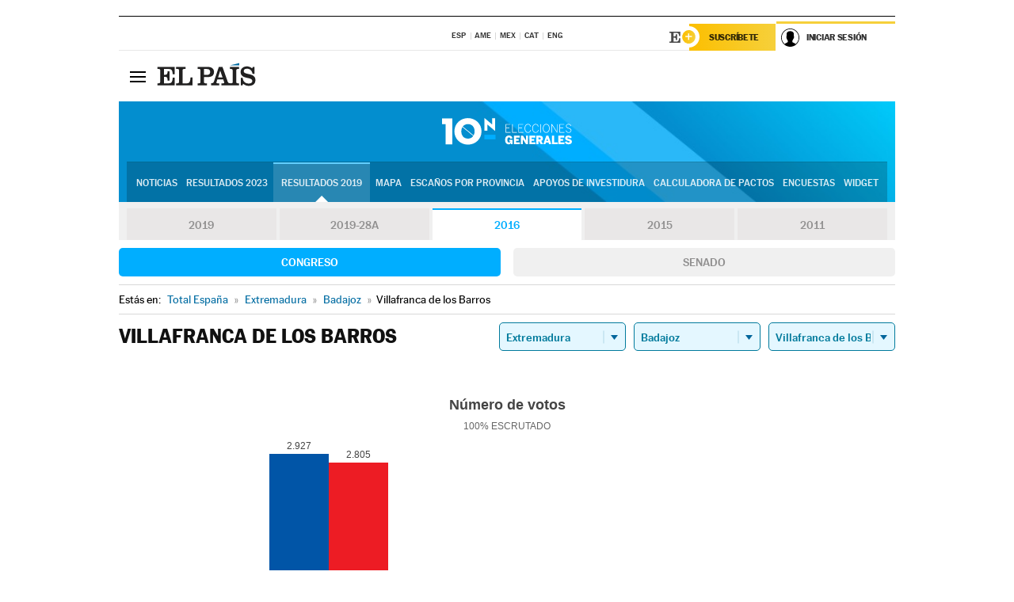

--- FILE ---
content_type: application/x-javascript;charset=utf-8
request_url: https://smetrics.elpais.com/id?d_visid_ver=5.5.0&d_fieldgroup=A&mcorgid=2387401053DB208C0A490D4C%40AdobeOrg&mid=61209090686983846483312031616378379016&ts=1763354090250
body_size: -39
content:
{"mid":"61209090686983846483312031616378379016"}

--- FILE ---
content_type: application/x-javascript
request_url: https://resultados.elpais.com/elecciones/2016/generales/congreso/10/06/149.js2
body_size: 142
content:
EPETjsonElectionsCallback({"porciento_escrutado":"100","votos":{"abstenciones":{"porcentaje":"25.68","cantidad":"2644"},"blancos":{"porcentaje":"0.74","cantidad":"56"},"nulos":{"porcentaje":"1.5","cantidad":"115"},"contabilizados":{"porcentaje":"74.32","cantidad":"7651"}},"ts":"0","tipo_sitio":"5","convocatoria":"2016","nombre_sitio":"Villafranca de los Barros","resultados":{"partido":[{"votos_porciento":"38.84","votos_numero":"2927","id_partido":"68","nombre":"PP"},{"votos_porciento":"37.22","votos_numero":"2805","id_partido":"77","nombre":"PSOE"},{"votos_porciento":"11.65","votos_numero":"878","id_partido":"59","nombre":"PODEMOS-IU-EQUO"},{"votos_porciento":"10.14","votos_numero":"764","id_partido":"13","nombre":"C's"},{"votos_porciento":"0.88","votos_numero":"66","id_partido":"41","nombre":"PACMA"},{"votos_porciento":"0.21","votos_numero":"16","id_partido":"94","nombre":"VOX"},{"votos_porciento":"0.19","votos_numero":"14","id_partido":"93","nombre":"UPyD"},{"votos_porciento":"0.13","votos_numero":"10","id_partido":"81","nombre":"RECORTES CERO-GRUPO VERDE"}],"numero_partidos":"8"}});